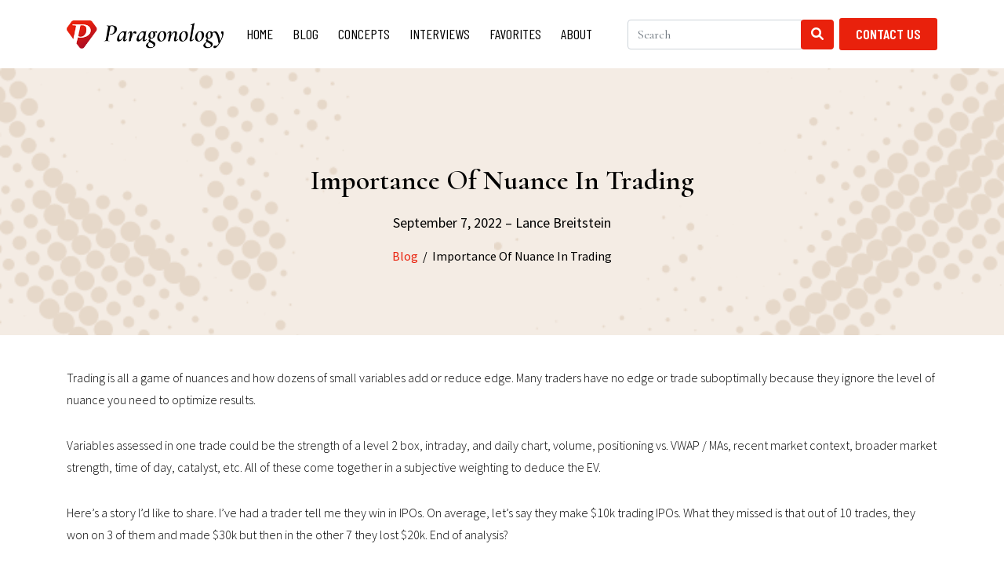

--- FILE ---
content_type: text/html; charset=UTF-8
request_url: https://paragonology.com/importance-of-nuance-in-trading/
body_size: 10365
content:
<!DOCTYPE html>
<html lang="en-US">
<head>
	<meta charset="utf-8">
	<meta http-equiv="X-UA-Compatible" content="IE=edge" />
	<meta name="viewport" content="width=device-width, initial-scale=1">
  	<link rel="shortcut icon" href="https://paragonology.com/wp-content/themes/paragonology/images/favicon.png" type="image/x-icon">
  	<link rel="icon" href="https://paragonology.com/wp-content/themes/paragonology/images/favicon.png" type="image/x-icon">
	<!--  Google Font CSS  -->
  <link rel="preconnect" href="https://fonts.googleapis.com">
  <link rel="preconnect" href="https://fonts.gstatic.com" crossorigin>
  <link href="https://fonts.googleapis.com/css2?family=Barlow+Condensed:wght@400;600&family=Cormorant:ital,wght@0,400;0,500;0,600;1,500&family=Source+Sans+Pro:wght@300;400&display=swap" rel="stylesheet">
	
  	<meta name='robots' content='index, follow, max-image-preview:large, max-snippet:-1, max-video-preview:-1' />

	<!-- This site is optimized with the Yoast SEO plugin v26.8 - https://yoast.com/product/yoast-seo-wordpress/ -->
	<title>Importance Of Nuance In Trading - Paragonology</title>
	<link rel="canonical" href="https://paragonology.com/importance-of-nuance-in-trading/" />
	<meta property="og:locale" content="en_US" />
	<meta property="og:type" content="article" />
	<meta property="og:title" content="Importance Of Nuance In Trading - Paragonology" />
	<meta property="og:description" content="Trading is all a game of nuances and how dozens of small variables add or reduce edge. Many traders have no edge or trade suboptimally because they ignore the level of nuance you need to optimize results. Variables assessed in one trade could be the strength of a level 2 box, intraday, and daily chart, [&hellip;]" />
	<meta property="og:url" content="https://paragonology.com/importance-of-nuance-in-trading/" />
	<meta property="og:site_name" content="Paragonology" />
	<meta property="article:published_time" content="2022-09-07T15:16:06+00:00" />
	<meta property="article:modified_time" content="2022-10-24T20:04:37+00:00" />
	<meta property="og:image" content="https://paragonology.com/wp-content/uploads/2022/09/pexels-tima-miroshnichenko-7567220-scaled.jpg" />
	<meta property="og:image:width" content="2560" />
	<meta property="og:image:height" content="1707" />
	<meta property="og:image:type" content="image/jpeg" />
	<meta name="author" content="Lance Breitstein" />
	<meta name="twitter:card" content="summary_large_image" />
	<meta name="twitter:label1" content="Written by" />
	<meta name="twitter:data1" content="Lance Breitstein" />
	<meta name="twitter:label2" content="Est. reading time" />
	<meta name="twitter:data2" content="2 minutes" />
	<script type="application/ld+json" class="yoast-schema-graph">{"@context":"https://schema.org","@graph":[{"@type":"Article","@id":"https://paragonology.com/importance-of-nuance-in-trading/#article","isPartOf":{"@id":"https://paragonology.com/importance-of-nuance-in-trading/"},"author":{"name":"Lance Breitstein","@id":"https://paragonology.com/#/schema/person/9374da9044ca8e006c4f7a754c1b1a90"},"headline":"Importance Of Nuance In Trading","datePublished":"2022-09-07T15:16:06+00:00","dateModified":"2022-10-24T20:04:37+00:00","mainEntityOfPage":{"@id":"https://paragonology.com/importance-of-nuance-in-trading/"},"wordCount":303,"commentCount":0,"image":{"@id":"https://paragonology.com/importance-of-nuance-in-trading/#primaryimage"},"thumbnailUrl":"https://paragonology.com/wp-content/uploads/2022/09/pexels-tima-miroshnichenko-7567220-scaled.jpg","keywords":["trading"],"articleSection":["Blog"],"inLanguage":"en-US","potentialAction":[{"@type":"CommentAction","name":"Comment","target":["https://paragonology.com/importance-of-nuance-in-trading/#respond"]}]},{"@type":"WebPage","@id":"https://paragonology.com/importance-of-nuance-in-trading/","url":"https://paragonology.com/importance-of-nuance-in-trading/","name":"Importance Of Nuance In Trading - Paragonology","isPartOf":{"@id":"https://paragonology.com/#website"},"primaryImageOfPage":{"@id":"https://paragonology.com/importance-of-nuance-in-trading/#primaryimage"},"image":{"@id":"https://paragonology.com/importance-of-nuance-in-trading/#primaryimage"},"thumbnailUrl":"https://paragonology.com/wp-content/uploads/2022/09/pexels-tima-miroshnichenko-7567220-scaled.jpg","datePublished":"2022-09-07T15:16:06+00:00","dateModified":"2022-10-24T20:04:37+00:00","author":{"@id":"https://paragonology.com/#/schema/person/9374da9044ca8e006c4f7a754c1b1a90"},"breadcrumb":{"@id":"https://paragonology.com/importance-of-nuance-in-trading/#breadcrumb"},"inLanguage":"en-US","potentialAction":[{"@type":"ReadAction","target":["https://paragonology.com/importance-of-nuance-in-trading/"]}]},{"@type":"ImageObject","inLanguage":"en-US","@id":"https://paragonology.com/importance-of-nuance-in-trading/#primaryimage","url":"https://paragonology.com/wp-content/uploads/2022/09/pexels-tima-miroshnichenko-7567220-scaled.jpg","contentUrl":"https://paragonology.com/wp-content/uploads/2022/09/pexels-tima-miroshnichenko-7567220-scaled.jpg","width":2560,"height":1707},{"@type":"BreadcrumbList","@id":"https://paragonology.com/importance-of-nuance-in-trading/#breadcrumb","itemListElement":[{"@type":"ListItem","position":1,"name":"Home","item":"https://paragonology.com/"},{"@type":"ListItem","position":2,"name":"Importance Of Nuance In Trading"}]},{"@type":"WebSite","@id":"https://paragonology.com/#website","url":"https://paragonology.com/","name":"Paragonology","description":"The Study of Elite Performance","potentialAction":[{"@type":"SearchAction","target":{"@type":"EntryPoint","urlTemplate":"https://paragonology.com/?s={search_term_string}"},"query-input":{"@type":"PropertyValueSpecification","valueRequired":true,"valueName":"search_term_string"}}],"inLanguage":"en-US"},{"@type":"Person","@id":"https://paragonology.com/#/schema/person/9374da9044ca8e006c4f7a754c1b1a90","name":"Lance Breitstein","image":{"@type":"ImageObject","inLanguage":"en-US","@id":"https://paragonology.com/#/schema/person/image/","url":"https://secure.gravatar.com/avatar/369c1784d8c2e9e9a3f605e05b922adcee08ad6e7bd4f224a1986220b1b7b0f3?s=96&d=mm&r=g","contentUrl":"https://secure.gravatar.com/avatar/369c1784d8c2e9e9a3f605e05b922adcee08ad6e7bd4f224a1986220b1b7b0f3?s=96&d=mm&r=g","caption":"Lance Breitstein"},"url":"https://paragonology.com/author/lance-breitstein/"}]}</script>
	<!-- / Yoast SEO plugin. -->


<link rel="alternate" type="application/rss+xml" title="Paragonology &raquo; Importance Of Nuance In Trading Comments Feed" href="https://paragonology.com/importance-of-nuance-in-trading/feed/" />
<link rel="alternate" title="oEmbed (JSON)" type="application/json+oembed" href="https://paragonology.com/wp-json/oembed/1.0/embed?url=https%3A%2F%2Fparagonology.com%2Fimportance-of-nuance-in-trading%2F" />
<link rel="alternate" title="oEmbed (XML)" type="text/xml+oembed" href="https://paragonology.com/wp-json/oembed/1.0/embed?url=https%3A%2F%2Fparagonology.com%2Fimportance-of-nuance-in-trading%2F&#038;format=xml" />
<style id='wp-img-auto-sizes-contain-inline-css' type='text/css'>
img:is([sizes=auto i],[sizes^="auto," i]){contain-intrinsic-size:3000px 1500px}
/*# sourceURL=wp-img-auto-sizes-contain-inline-css */
</style>
<style id='wp-emoji-styles-inline-css' type='text/css'>

	img.wp-smiley, img.emoji {
		display: inline !important;
		border: none !important;
		box-shadow: none !important;
		height: 1em !important;
		width: 1em !important;
		margin: 0 0.07em !important;
		vertical-align: -0.1em !important;
		background: none !important;
		padding: 0 !important;
	}
/*# sourceURL=wp-emoji-styles-inline-css */
</style>
<style id='wp-block-library-inline-css' type='text/css'>
:root{--wp-block-synced-color:#7a00df;--wp-block-synced-color--rgb:122,0,223;--wp-bound-block-color:var(--wp-block-synced-color);--wp-editor-canvas-background:#ddd;--wp-admin-theme-color:#007cba;--wp-admin-theme-color--rgb:0,124,186;--wp-admin-theme-color-darker-10:#006ba1;--wp-admin-theme-color-darker-10--rgb:0,107,160.5;--wp-admin-theme-color-darker-20:#005a87;--wp-admin-theme-color-darker-20--rgb:0,90,135;--wp-admin-border-width-focus:2px}@media (min-resolution:192dpi){:root{--wp-admin-border-width-focus:1.5px}}.wp-element-button{cursor:pointer}:root .has-very-light-gray-background-color{background-color:#eee}:root .has-very-dark-gray-background-color{background-color:#313131}:root .has-very-light-gray-color{color:#eee}:root .has-very-dark-gray-color{color:#313131}:root .has-vivid-green-cyan-to-vivid-cyan-blue-gradient-background{background:linear-gradient(135deg,#00d084,#0693e3)}:root .has-purple-crush-gradient-background{background:linear-gradient(135deg,#34e2e4,#4721fb 50%,#ab1dfe)}:root .has-hazy-dawn-gradient-background{background:linear-gradient(135deg,#faaca8,#dad0ec)}:root .has-subdued-olive-gradient-background{background:linear-gradient(135deg,#fafae1,#67a671)}:root .has-atomic-cream-gradient-background{background:linear-gradient(135deg,#fdd79a,#004a59)}:root .has-nightshade-gradient-background{background:linear-gradient(135deg,#330968,#31cdcf)}:root .has-midnight-gradient-background{background:linear-gradient(135deg,#020381,#2874fc)}:root{--wp--preset--font-size--normal:16px;--wp--preset--font-size--huge:42px}.has-regular-font-size{font-size:1em}.has-larger-font-size{font-size:2.625em}.has-normal-font-size{font-size:var(--wp--preset--font-size--normal)}.has-huge-font-size{font-size:var(--wp--preset--font-size--huge)}.has-text-align-center{text-align:center}.has-text-align-left{text-align:left}.has-text-align-right{text-align:right}.has-fit-text{white-space:nowrap!important}#end-resizable-editor-section{display:none}.aligncenter{clear:both}.items-justified-left{justify-content:flex-start}.items-justified-center{justify-content:center}.items-justified-right{justify-content:flex-end}.items-justified-space-between{justify-content:space-between}.screen-reader-text{border:0;clip-path:inset(50%);height:1px;margin:-1px;overflow:hidden;padding:0;position:absolute;width:1px;word-wrap:normal!important}.screen-reader-text:focus{background-color:#ddd;clip-path:none;color:#444;display:block;font-size:1em;height:auto;left:5px;line-height:normal;padding:15px 23px 14px;text-decoration:none;top:5px;width:auto;z-index:100000}html :where(.has-border-color){border-style:solid}html :where([style*=border-top-color]){border-top-style:solid}html :where([style*=border-right-color]){border-right-style:solid}html :where([style*=border-bottom-color]){border-bottom-style:solid}html :where([style*=border-left-color]){border-left-style:solid}html :where([style*=border-width]){border-style:solid}html :where([style*=border-top-width]){border-top-style:solid}html :where([style*=border-right-width]){border-right-style:solid}html :where([style*=border-bottom-width]){border-bottom-style:solid}html :where([style*=border-left-width]){border-left-style:solid}html :where(img[class*=wp-image-]){height:auto;max-width:100%}:where(figure){margin:0 0 1em}html :where(.is-position-sticky){--wp-admin--admin-bar--position-offset:var(--wp-admin--admin-bar--height,0px)}@media screen and (max-width:600px){html :where(.is-position-sticky){--wp-admin--admin-bar--position-offset:0px}}

/*# sourceURL=wp-block-library-inline-css */
</style><style id='global-styles-inline-css' type='text/css'>
:root{--wp--preset--aspect-ratio--square: 1;--wp--preset--aspect-ratio--4-3: 4/3;--wp--preset--aspect-ratio--3-4: 3/4;--wp--preset--aspect-ratio--3-2: 3/2;--wp--preset--aspect-ratio--2-3: 2/3;--wp--preset--aspect-ratio--16-9: 16/9;--wp--preset--aspect-ratio--9-16: 9/16;--wp--preset--color--black: #000000;--wp--preset--color--cyan-bluish-gray: #abb8c3;--wp--preset--color--white: #ffffff;--wp--preset--color--pale-pink: #f78da7;--wp--preset--color--vivid-red: #cf2e2e;--wp--preset--color--luminous-vivid-orange: #ff6900;--wp--preset--color--luminous-vivid-amber: #fcb900;--wp--preset--color--light-green-cyan: #7bdcb5;--wp--preset--color--vivid-green-cyan: #00d084;--wp--preset--color--pale-cyan-blue: #8ed1fc;--wp--preset--color--vivid-cyan-blue: #0693e3;--wp--preset--color--vivid-purple: #9b51e0;--wp--preset--gradient--vivid-cyan-blue-to-vivid-purple: linear-gradient(135deg,rgb(6,147,227) 0%,rgb(155,81,224) 100%);--wp--preset--gradient--light-green-cyan-to-vivid-green-cyan: linear-gradient(135deg,rgb(122,220,180) 0%,rgb(0,208,130) 100%);--wp--preset--gradient--luminous-vivid-amber-to-luminous-vivid-orange: linear-gradient(135deg,rgb(252,185,0) 0%,rgb(255,105,0) 100%);--wp--preset--gradient--luminous-vivid-orange-to-vivid-red: linear-gradient(135deg,rgb(255,105,0) 0%,rgb(207,46,46) 100%);--wp--preset--gradient--very-light-gray-to-cyan-bluish-gray: linear-gradient(135deg,rgb(238,238,238) 0%,rgb(169,184,195) 100%);--wp--preset--gradient--cool-to-warm-spectrum: linear-gradient(135deg,rgb(74,234,220) 0%,rgb(151,120,209) 20%,rgb(207,42,186) 40%,rgb(238,44,130) 60%,rgb(251,105,98) 80%,rgb(254,248,76) 100%);--wp--preset--gradient--blush-light-purple: linear-gradient(135deg,rgb(255,206,236) 0%,rgb(152,150,240) 100%);--wp--preset--gradient--blush-bordeaux: linear-gradient(135deg,rgb(254,205,165) 0%,rgb(254,45,45) 50%,rgb(107,0,62) 100%);--wp--preset--gradient--luminous-dusk: linear-gradient(135deg,rgb(255,203,112) 0%,rgb(199,81,192) 50%,rgb(65,88,208) 100%);--wp--preset--gradient--pale-ocean: linear-gradient(135deg,rgb(255,245,203) 0%,rgb(182,227,212) 50%,rgb(51,167,181) 100%);--wp--preset--gradient--electric-grass: linear-gradient(135deg,rgb(202,248,128) 0%,rgb(113,206,126) 100%);--wp--preset--gradient--midnight: linear-gradient(135deg,rgb(2,3,129) 0%,rgb(40,116,252) 100%);--wp--preset--font-size--small: 13px;--wp--preset--font-size--medium: 20px;--wp--preset--font-size--large: 36px;--wp--preset--font-size--x-large: 42px;--wp--preset--spacing--20: 0.44rem;--wp--preset--spacing--30: 0.67rem;--wp--preset--spacing--40: 1rem;--wp--preset--spacing--50: 1.5rem;--wp--preset--spacing--60: 2.25rem;--wp--preset--spacing--70: 3.38rem;--wp--preset--spacing--80: 5.06rem;--wp--preset--shadow--natural: 6px 6px 9px rgba(0, 0, 0, 0.2);--wp--preset--shadow--deep: 12px 12px 50px rgba(0, 0, 0, 0.4);--wp--preset--shadow--sharp: 6px 6px 0px rgba(0, 0, 0, 0.2);--wp--preset--shadow--outlined: 6px 6px 0px -3px rgb(255, 255, 255), 6px 6px rgb(0, 0, 0);--wp--preset--shadow--crisp: 6px 6px 0px rgb(0, 0, 0);}:where(.is-layout-flex){gap: 0.5em;}:where(.is-layout-grid){gap: 0.5em;}body .is-layout-flex{display: flex;}.is-layout-flex{flex-wrap: wrap;align-items: center;}.is-layout-flex > :is(*, div){margin: 0;}body .is-layout-grid{display: grid;}.is-layout-grid > :is(*, div){margin: 0;}:where(.wp-block-columns.is-layout-flex){gap: 2em;}:where(.wp-block-columns.is-layout-grid){gap: 2em;}:where(.wp-block-post-template.is-layout-flex){gap: 1.25em;}:where(.wp-block-post-template.is-layout-grid){gap: 1.25em;}.has-black-color{color: var(--wp--preset--color--black) !important;}.has-cyan-bluish-gray-color{color: var(--wp--preset--color--cyan-bluish-gray) !important;}.has-white-color{color: var(--wp--preset--color--white) !important;}.has-pale-pink-color{color: var(--wp--preset--color--pale-pink) !important;}.has-vivid-red-color{color: var(--wp--preset--color--vivid-red) !important;}.has-luminous-vivid-orange-color{color: var(--wp--preset--color--luminous-vivid-orange) !important;}.has-luminous-vivid-amber-color{color: var(--wp--preset--color--luminous-vivid-amber) !important;}.has-light-green-cyan-color{color: var(--wp--preset--color--light-green-cyan) !important;}.has-vivid-green-cyan-color{color: var(--wp--preset--color--vivid-green-cyan) !important;}.has-pale-cyan-blue-color{color: var(--wp--preset--color--pale-cyan-blue) !important;}.has-vivid-cyan-blue-color{color: var(--wp--preset--color--vivid-cyan-blue) !important;}.has-vivid-purple-color{color: var(--wp--preset--color--vivid-purple) !important;}.has-black-background-color{background-color: var(--wp--preset--color--black) !important;}.has-cyan-bluish-gray-background-color{background-color: var(--wp--preset--color--cyan-bluish-gray) !important;}.has-white-background-color{background-color: var(--wp--preset--color--white) !important;}.has-pale-pink-background-color{background-color: var(--wp--preset--color--pale-pink) !important;}.has-vivid-red-background-color{background-color: var(--wp--preset--color--vivid-red) !important;}.has-luminous-vivid-orange-background-color{background-color: var(--wp--preset--color--luminous-vivid-orange) !important;}.has-luminous-vivid-amber-background-color{background-color: var(--wp--preset--color--luminous-vivid-amber) !important;}.has-light-green-cyan-background-color{background-color: var(--wp--preset--color--light-green-cyan) !important;}.has-vivid-green-cyan-background-color{background-color: var(--wp--preset--color--vivid-green-cyan) !important;}.has-pale-cyan-blue-background-color{background-color: var(--wp--preset--color--pale-cyan-blue) !important;}.has-vivid-cyan-blue-background-color{background-color: var(--wp--preset--color--vivid-cyan-blue) !important;}.has-vivid-purple-background-color{background-color: var(--wp--preset--color--vivid-purple) !important;}.has-black-border-color{border-color: var(--wp--preset--color--black) !important;}.has-cyan-bluish-gray-border-color{border-color: var(--wp--preset--color--cyan-bluish-gray) !important;}.has-white-border-color{border-color: var(--wp--preset--color--white) !important;}.has-pale-pink-border-color{border-color: var(--wp--preset--color--pale-pink) !important;}.has-vivid-red-border-color{border-color: var(--wp--preset--color--vivid-red) !important;}.has-luminous-vivid-orange-border-color{border-color: var(--wp--preset--color--luminous-vivid-orange) !important;}.has-luminous-vivid-amber-border-color{border-color: var(--wp--preset--color--luminous-vivid-amber) !important;}.has-light-green-cyan-border-color{border-color: var(--wp--preset--color--light-green-cyan) !important;}.has-vivid-green-cyan-border-color{border-color: var(--wp--preset--color--vivid-green-cyan) !important;}.has-pale-cyan-blue-border-color{border-color: var(--wp--preset--color--pale-cyan-blue) !important;}.has-vivid-cyan-blue-border-color{border-color: var(--wp--preset--color--vivid-cyan-blue) !important;}.has-vivid-purple-border-color{border-color: var(--wp--preset--color--vivid-purple) !important;}.has-vivid-cyan-blue-to-vivid-purple-gradient-background{background: var(--wp--preset--gradient--vivid-cyan-blue-to-vivid-purple) !important;}.has-light-green-cyan-to-vivid-green-cyan-gradient-background{background: var(--wp--preset--gradient--light-green-cyan-to-vivid-green-cyan) !important;}.has-luminous-vivid-amber-to-luminous-vivid-orange-gradient-background{background: var(--wp--preset--gradient--luminous-vivid-amber-to-luminous-vivid-orange) !important;}.has-luminous-vivid-orange-to-vivid-red-gradient-background{background: var(--wp--preset--gradient--luminous-vivid-orange-to-vivid-red) !important;}.has-very-light-gray-to-cyan-bluish-gray-gradient-background{background: var(--wp--preset--gradient--very-light-gray-to-cyan-bluish-gray) !important;}.has-cool-to-warm-spectrum-gradient-background{background: var(--wp--preset--gradient--cool-to-warm-spectrum) !important;}.has-blush-light-purple-gradient-background{background: var(--wp--preset--gradient--blush-light-purple) !important;}.has-blush-bordeaux-gradient-background{background: var(--wp--preset--gradient--blush-bordeaux) !important;}.has-luminous-dusk-gradient-background{background: var(--wp--preset--gradient--luminous-dusk) !important;}.has-pale-ocean-gradient-background{background: var(--wp--preset--gradient--pale-ocean) !important;}.has-electric-grass-gradient-background{background: var(--wp--preset--gradient--electric-grass) !important;}.has-midnight-gradient-background{background: var(--wp--preset--gradient--midnight) !important;}.has-small-font-size{font-size: var(--wp--preset--font-size--small) !important;}.has-medium-font-size{font-size: var(--wp--preset--font-size--medium) !important;}.has-large-font-size{font-size: var(--wp--preset--font-size--large) !important;}.has-x-large-font-size{font-size: var(--wp--preset--font-size--x-large) !important;}
/*# sourceURL=global-styles-inline-css */
</style>

<style id='classic-theme-styles-inline-css' type='text/css'>
/*! This file is auto-generated */
.wp-block-button__link{color:#fff;background-color:#32373c;border-radius:9999px;box-shadow:none;text-decoration:none;padding:calc(.667em + 2px) calc(1.333em + 2px);font-size:1.125em}.wp-block-file__button{background:#32373c;color:#fff;text-decoration:none}
/*# sourceURL=/wp-includes/css/classic-themes.min.css */
</style>
<link rel='stylesheet' id='contact-form-7-css' href='https://paragonology.com/wp-content/plugins/contact-form-7/includes/css/styles.css?ver=6.1.4' type='text/css' media='all' />
<link rel='stylesheet' id='paragonology-bootstrap-css' href='https://paragonology.com/wp-content/themes/paragonology/css/bootstrap.min.css?ver=6.9' type='text/css' media='all' />
<link rel='stylesheet' id='paragonology-fontawesome-css' href='https://paragonology.com/wp-content/themes/paragonology/css/all.css?ver=6.9' type='text/css' media='all' />
<link rel='stylesheet' id='paragonology-styles-css' href='https://paragonology.com/wp-content/themes/paragonology/css/styles.css?ver=6.9' type='text/css' media='all' />
<link rel="https://api.w.org/" href="https://paragonology.com/wp-json/" /><link rel="alternate" title="JSON" type="application/json" href="https://paragonology.com/wp-json/wp/v2/posts/381" /><link rel="EditURI" type="application/rsd+xml" title="RSD" href="https://paragonology.com/xmlrpc.php?rsd" />
<meta name="generator" content="WordPress 6.9" />
<link rel='shortlink' href='https://paragonology.com/?p=381' />
<meta name="cdp-version" content="1.5.0" /></head>

<body class="wp-singular post-template-default single single-post postid-381 single-format-standard wp-theme-paragonology">

	<!--  Header Start Here  -->
	<header>
	    <div class="container">
	      <nav class="navbar navbar-expand-lg">
	        <a class="navbar-brand" href="https://paragonology.com"><img src="https://paragonology.com/wp-content/uploads/2022/04/logo.png" alt=""></a>
	        <!-- <button class="navbar-toggler" type="button" data-bs-toggle="collapse" data-bs-target="#navbarSupportedContent" aria-controls="navbarSupportedContent" aria-expanded="false" aria-label="Toggle navigation">
	          <span class="navbar-toggler-icon"></span>
	          <span class="navbar-toggler-icon"></span>
	          <span class="navbar-toggler-icon"></span>
	        </button> -->
			 
			  
			  
	        <div class="collapse navbar-collapse" id="navbarSupportedContent">
	        	<ul class="navbar-nav mb-2 mb-lg-0"><li id="menu-item-68" class="menu-item menu-item-type-post_type menu-item-object-page menu-item-home menu-item-68"><a href="https://paragonology.com/">Home</a></li>
<li id="menu-item-71" class="menu-item menu-item-type-post_type menu-item-object-page menu-item-71"><a href="https://paragonology.com/blog/">Blog</a></li>
<li id="menu-item-123" class="menu-item menu-item-type-post_type menu-item-object-page menu-item-123"><a href="https://paragonology.com/concepts-2/">Concepts</a></li>
<li id="menu-item-532" class="menu-item menu-item-type-post_type menu-item-object-page menu-item-532"><a href="https://paragonology.com/interviews/">Interviews</a></li>
<li id="menu-item-122" class="menu-item menu-item-type-post_type menu-item-object-page menu-item-122"><a href="https://paragonology.com/favorites/">Favorites</a></li>
<li id="menu-item-192" class="menu-item menu-item-type-post_type menu-item-object-page menu-item-192"><a href="https://paragonology.com/about-me/">About</a></li>
</ul>                <div class="close_icon"><img src="https://paragonology.com/wp-content/themes/paragonology/images/close-icon-white.png" alt=""></div>
				
				 <div class="header-search">
								  <form method="get" class="search-form" action="https://paragonology.com">

					  <div class="input-group">
						  <input type="search" name="s" class="form-control" placeholder="Search" value="">
						  <span class="input-group-btn">
							  <button class="btn" type="submit"><i class="fa fa-search" aria-hidden="true"></i></button>
						  </span>
					  </div>	
				  </form>
			  </div>
			  
	        </div>
			  
			   
			   
			  
			 
			   
			  
			  
	        <div class="nav_right">
	          <a href="https://paragonology.com/contact-us/" class="button primary_button">Contact Us</a>
				
	        </div>
	      </nav>
	      <div class="hamburg_icon">
            <button type="button"><i class="fa-solid fa-bars"></i></button>
        </div>
	    </div>
	</header>
	<!--  Header Ends Here  -->
    


  	<!-- Banner Starts Here -->
	<section class="inner_banner single_banner">
	    <div class="container">
	    	      <div class="banner_content">
	        <h1>Importance Of Nuance In Trading</h1>
	        <h4>September 7, 2022 – <span>Lance Breitstein</span></h4>
	        <div class="breadcrumb"><a href="https://paragonology.com/category/blog/" rel="category tag">Blog</a>&nbsp; / &nbsp;Importance Of Nuance In Trading</div>
	      </div>
	    	    </div>
	</section>
	<!-- Banner Ends Here -->

	<!--  Main Content Start Here  -->
	<main>
	    <section class="default_wrapper single_wrapper">
	      <div class="container">
	      		        	<p>Trading is all a game of nuances and how dozens of small variables add or reduce edge. Many traders have no edge or trade suboptimally because they ignore the level of nuance you need to optimize results.</p>
<p>Variables assessed in one trade could be the strength of a level 2 box, intraday, and daily chart, volume, positioning vs. VWAP / MAs, recent market context, broader market strength, time of day, catalyst, etc. All of these come together in a subjective weighting to deduce the EV.</p>
<p>Here’s a story I’d like to share. I’ve had a trader tell me they win in IPOs. On average, let’s say they make $10k trading IPOs. What they missed is that out of 10 trades, they won on 3 of them and made $30k but then in the other 7 they lost $20k. End of analysis?</p>
<p>What they missed is….</p>
<p>The 3 IPOs they make money in are the hot super in-play ones while losing in the 7 bs ones.</p>
<p>That is a huge opportunity from one simple change: only trade the hot ones!!</p>
<p>Now the trader is 3/3 with $30k PNL! It seems like an obvious example, but it’s such a common mistake I see that many people make.</p>
<p>Small nuances can lead to huge changes in PNL once identified. The difference of only playing if stock In-play or a certain amount of RVOL or only most extreme patterns or only if news catalyst.</p>
<p>Tiny changes can have outsized effects on PNL (IPO example).</p>
<p>My biggest realization? The frontside fighting trend was 90% of my headache, 90% of my large losses, and only 10% of my PNL. The nuance led me to wait for the “Right Side of the V.”</p>
<p>What are some nuances you’ve caught? What are some areas of your trading you might be overlooking?</p>
	        			  
			  
			  <hr><strong>Post Tags: </strong>          <a class="button secondary_button btn_small" href="https://paragonology.com/tag/trading-tips/" title="trading">trading</a>  
            			  
			  <hr>
	        <div class="releated_posts">
            <h2 class="my-5">Related Posts</h2>
            <div class="row">
                                <div class="col-md-4">
                    <div class="blog_col">
                      <div class="blog_col_img"><a href="https://paragonology.com/the-bobblehead-concept/"><img width="2560" height="1707" src="https://paragonology.com/wp-content/uploads/2022/09/pexels-tima-miroshnichenko-6694931-scaled.jpg" class="attachment-post-thumbnail size-post-thumbnail wp-post-image" alt="" decoding="async" loading="lazy" srcset="https://paragonology.com/wp-content/uploads/2022/09/pexels-tima-miroshnichenko-6694931-scaled.jpg 2560w, https://paragonology.com/wp-content/uploads/2022/09/pexels-tima-miroshnichenko-6694931-300x200.jpg 300w, https://paragonology.com/wp-content/uploads/2022/09/pexels-tima-miroshnichenko-6694931-1024x683.jpg 1024w, https://paragonology.com/wp-content/uploads/2022/09/pexels-tima-miroshnichenko-6694931-768x512.jpg 768w, https://paragonology.com/wp-content/uploads/2022/09/pexels-tima-miroshnichenko-6694931-1536x1024.jpg 1536w, https://paragonology.com/wp-content/uploads/2022/09/pexels-tima-miroshnichenko-6694931-2048x1365.jpg 2048w" sizes="auto, (max-width: 2560px) 100vw, 2560px" /></a></div>
                      <div class="blog_content">
                        <h5>May 25, 2022 – <span>Lance Breitstein</span></h5>
                        <h3><a href="https://paragonology.com/the-bobblehead-concept/">The Bobblehead Concept</a></h3>
                        <div class="readmore"><a href="https://paragonology.com/the-bobblehead-concept/" class="button secondary_button">Read More <i class="fa-solid fa-arrow-right"></i></a></div>
                      </div>
                    </div>
                  </div>
                                <div class="col-md-4">
                    <div class="blog_col">
                      <div class="blog_col_img"><a href="https://paragonology.com/tracking-annual-highlights/"><img width="2560" height="1707" src="https://paragonology.com/wp-content/uploads/2022/01/pexels-malte-luk-1234390-scaled.jpg" class="attachment-post-thumbnail size-post-thumbnail wp-post-image" alt="" decoding="async" loading="lazy" srcset="https://paragonology.com/wp-content/uploads/2022/01/pexels-malte-luk-1234390-scaled.jpg 2560w, https://paragonology.com/wp-content/uploads/2022/01/pexels-malte-luk-1234390-300x200.jpg 300w, https://paragonology.com/wp-content/uploads/2022/01/pexels-malte-luk-1234390-1024x683.jpg 1024w, https://paragonology.com/wp-content/uploads/2022/01/pexels-malte-luk-1234390-768x512.jpg 768w, https://paragonology.com/wp-content/uploads/2022/01/pexels-malte-luk-1234390-1536x1024.jpg 1536w, https://paragonology.com/wp-content/uploads/2022/01/pexels-malte-luk-1234390-2048x1365.jpg 2048w" sizes="auto, (max-width: 2560px) 100vw, 2560px" /></a></div>
                      <div class="blog_content">
                        <h5>January 21, 2022 – <span>Lance Breitstein</span></h5>
                        <h3><a href="https://paragonology.com/tracking-annual-highlights/">Tracking Annual Highlights</a></h3>
                        <div class="readmore"><a href="https://paragonology.com/tracking-annual-highlights/" class="button secondary_button">Read More <i class="fa-solid fa-arrow-right"></i></a></div>
                      </div>
                    </div>
                  </div>
                                <div class="col-md-4">
                    <div class="blog_col">
                      <div class="blog_col_img"><a href="https://paragonology.com/yen-detailed-trade-writeup/"><img width="2560" height="1707" src="https://paragonology.com/wp-content/uploads/2022/09/pexels-yan-krukov-7794041-scaled.jpg" class="attachment-post-thumbnail size-post-thumbnail wp-post-image" alt="" decoding="async" loading="lazy" srcset="https://paragonology.com/wp-content/uploads/2022/09/pexels-yan-krukov-7794041-scaled.jpg 2560w, https://paragonology.com/wp-content/uploads/2022/09/pexels-yan-krukov-7794041-300x200.jpg 300w, https://paragonology.com/wp-content/uploads/2022/09/pexels-yan-krukov-7794041-1024x683.jpg 1024w, https://paragonology.com/wp-content/uploads/2022/09/pexels-yan-krukov-7794041-768x512.jpg 768w, https://paragonology.com/wp-content/uploads/2022/09/pexels-yan-krukov-7794041-1536x1024.jpg 1536w, https://paragonology.com/wp-content/uploads/2022/09/pexels-yan-krukov-7794041-2048x1365.jpg 2048w" sizes="auto, (max-width: 2560px) 100vw, 2560px" /></a></div>
                      <div class="blog_content">
                        <h5>June 8, 2022 – <span>Lance Breitstein</span></h5>
                        <h3><a href="https://paragonology.com/yen-detailed-trade-writeup/">Yen Detailed Trade Writeup</a></h3>
                        <div class="readmore"><a href="https://paragonology.com/yen-detailed-trade-writeup/" class="button secondary_button">Read More <i class="fa-solid fa-arrow-right"></i></a></div>
                      </div>
                    </div>
                  </div>
                          </div>
          </div>
	      </div>
	    </section>
	</main>
	<!--  Main Content Ends Here  -->

	<!--   Footer Start Here  -->
	 <section class="newsletter_wrapper">
	    <div class="container">
	      <h2>Newsletter Sign-up</h2>
	      <p>Sign up with your email address to receive news and updates</p>
	        <div class="newsletter_form">
	          
<div class="wpcf7 no-js" id="wpcf7-f135-o1" lang="en-US" dir="ltr" data-wpcf7-id="135">
<div class="screen-reader-response"><p role="status" aria-live="polite" aria-atomic="true"></p> <ul></ul></div>
<form action="/importance-of-nuance-in-trading/#wpcf7-f135-o1" method="post" class="wpcf7-form init" aria-label="Contact form" novalidate="novalidate" data-status="init">
<fieldset class="hidden-fields-container"><input type="hidden" name="_wpcf7" value="135" /><input type="hidden" name="_wpcf7_version" value="6.1.4" /><input type="hidden" name="_wpcf7_locale" value="en_US" /><input type="hidden" name="_wpcf7_unit_tag" value="wpcf7-f135-o1" /><input type="hidden" name="_wpcf7_container_post" value="0" /><input type="hidden" name="_wpcf7_posted_data_hash" value="" />
</fieldset>
<div class="newsletter_row">
	<div class="newsletter_column">
		<p><span class="wpcf7-form-control-wrap" data-name="first-name"><input size="40" maxlength="400" class="wpcf7-form-control wpcf7-text wpcf7-validates-as-required news_input" aria-required="true" aria-invalid="false" placeholder="First Name" value="" type="text" name="first-name" /></span>
		</p>
	</div>
	<div class="newsletter_column">
		<p><span class="wpcf7-form-control-wrap" data-name="last-name"><input size="40" maxlength="400" class="wpcf7-form-control wpcf7-text wpcf7-validates-as-required news_input" aria-required="true" aria-invalid="false" placeholder="Last Name" value="" type="text" name="last-name" /></span>
		</p>
	</div>
	<div class="newsletter_column">
		<p><span class="wpcf7-form-control-wrap" data-name="your-email"><input size="40" maxlength="400" class="wpcf7-form-control wpcf7-email wpcf7-validates-as-required wpcf7-text wpcf7-validates-as-email news_input" aria-required="true" aria-invalid="false" placeholder="Email Address" value="" type="email" name="your-email" /></span>
		</p>
	</div>
	<div class="newsletter_btn_column">
		<p><input class="wpcf7-form-control wpcf7-submit has-spinner button" type="submit" value="Sign Up" />
		</p>
	</div>
</div><p style="display: none !important;" class="akismet-fields-container" data-prefix="_wpcf7_ak_"><label>&#916;<textarea name="_wpcf7_ak_hp_textarea" cols="45" rows="8" maxlength="100"></textarea></label><input type="hidden" id="ak_js_1" name="_wpcf7_ak_js" value="39"/><script>document.getElementById( "ak_js_1" ).setAttribute( "value", ( new Date() ).getTime() );</script></p><div class="wpcf7-response-output" aria-hidden="true"></div>
</form>
</div>
	        </div>
	      <p>Finding value in this content? Return the favor and help support my philanthropic work! <span><a href="https://impactcompetition.org/" target="_blank" aria-label="Read more about Impactcompetition">www.impactcompetition.org</a></span></p>
	      <div class="impact_logo"><a href="https://impactcompetition.org/" target="_blank"><img src="https://paragonology.com/wp-content/themes/paragonology/images/impact-logo.png" alt="Impact"></a></div>
	    </div>
	</section>
	<footer>
	    <div class="container">
	      <div class="row align-items-center">
	        <div class="col-md-6">
	          <div class="footer_logo">
	            <a href="https://paragonology.com"><img src="https://paragonology.com/wp-content/uploads/2022/04/logo.png" alt=""></a>
	          </div>
	        </div>
	        <!-- <div class="col-md-4">
	          <h3 class="footer_text">The Study of Elite Performance</h3>
	        </div> -->
	        <div class="col-md-6">
	          <div class="social_links">
	            <ul>
	              <li><a href="https://twitter.com/paragonology" target="_blank"><i class="fa-brands fa-twitter"></i></a></li>
	              <li><a href="https://www.instagram.com/paragonology/" target="_blank"><i class="fa-brands fa-instagram"></i></a></li>
	            </ul>
	          </div>
	        </div>
	      </div>
	      <hr>
	      <div class="footer_bottom">
	        <div class="row align-items-center">
	          <div class="col-md-6">
	            <div class="copyright">© 2023 Paragonology. Website by <a href="https://exdimension.com/" target="_blank">Ex-Dimension</a></div>
	          </div>
	          <div class="col-md-6">
	            <div class="powered_by"><a href="https://paragonology.com/privacy-policy/">Privacy Policy</a> <span>|</span> <a href="https://paragonology.com/terms-of-use/">Terms Of Use</a></div>
	          </div>
	        </div>
	      </div>
	    </div>
	</footer>
	<!--   Footer Ends Here  -->
      
  <script type="speculationrules">
{"prefetch":[{"source":"document","where":{"and":[{"href_matches":"/*"},{"not":{"href_matches":["/wp-*.php","/wp-admin/*","/wp-content/uploads/*","/wp-content/*","/wp-content/plugins/*","/wp-content/themes/paragonology/*","/*\\?(.+)"]}},{"not":{"selector_matches":"a[rel~=\"nofollow\"]"}},{"not":{"selector_matches":".no-prefetch, .no-prefetch a"}}]},"eagerness":"conservative"}]}
</script>
<script type="text/javascript" src="https://paragonology.com/wp-includes/js/dist/hooks.min.js?ver=dd5603f07f9220ed27f1" id="wp-hooks-js"></script>
<script type="text/javascript" src="https://paragonology.com/wp-includes/js/dist/i18n.min.js?ver=c26c3dc7bed366793375" id="wp-i18n-js"></script>
<script type="text/javascript" id="wp-i18n-js-after">
/* <![CDATA[ */
wp.i18n.setLocaleData( { 'text direction\u0004ltr': [ 'ltr' ] } );
//# sourceURL=wp-i18n-js-after
/* ]]> */
</script>
<script type="text/javascript" src="https://paragonology.com/wp-content/plugins/contact-form-7/includes/swv/js/index.js?ver=6.1.4" id="swv-js"></script>
<script type="text/javascript" id="contact-form-7-js-before">
/* <![CDATA[ */
var wpcf7 = {
    "api": {
        "root": "https:\/\/paragonology.com\/wp-json\/",
        "namespace": "contact-form-7\/v1"
    },
    "cached": 1
};
//# sourceURL=contact-form-7-js-before
/* ]]> */
</script>
<script type="text/javascript" src="https://paragonology.com/wp-content/plugins/contact-form-7/includes/js/index.js?ver=6.1.4" id="contact-form-7-js"></script>
<script type="text/javascript" src="https://paragonology.com/wp-content/themes/paragonology/js/jquery-3.6.0.min.js?ver=1.1" id="paragonology-jquery-js"></script>
<script type="text/javascript" src="https://paragonology.com/wp-content/themes/paragonology/js/bootstrap.bundle.min.js?ver=1.1" id="paragonology-bootstrap-js"></script>
<script type="text/javascript" src="https://paragonology.com/wp-content/themes/paragonology/js/theme-scripts.js?ver=1.1" id="paragonology-scripts-js"></script>
<script defer type="text/javascript" src="https://paragonology.com/wp-content/plugins/akismet/_inc/akismet-frontend.js?ver=1762994024" id="akismet-frontend-js"></script>
<script id="wp-emoji-settings" type="application/json">
{"baseUrl":"https://s.w.org/images/core/emoji/17.0.2/72x72/","ext":".png","svgUrl":"https://s.w.org/images/core/emoji/17.0.2/svg/","svgExt":".svg","source":{"concatemoji":"https://paragonology.com/wp-includes/js/wp-emoji-release.min.js?ver=6.9"}}
</script>
<script type="module">
/* <![CDATA[ */
/*! This file is auto-generated */
const a=JSON.parse(document.getElementById("wp-emoji-settings").textContent),o=(window._wpemojiSettings=a,"wpEmojiSettingsSupports"),s=["flag","emoji"];function i(e){try{var t={supportTests:e,timestamp:(new Date).valueOf()};sessionStorage.setItem(o,JSON.stringify(t))}catch(e){}}function c(e,t,n){e.clearRect(0,0,e.canvas.width,e.canvas.height),e.fillText(t,0,0);t=new Uint32Array(e.getImageData(0,0,e.canvas.width,e.canvas.height).data);e.clearRect(0,0,e.canvas.width,e.canvas.height),e.fillText(n,0,0);const a=new Uint32Array(e.getImageData(0,0,e.canvas.width,e.canvas.height).data);return t.every((e,t)=>e===a[t])}function p(e,t){e.clearRect(0,0,e.canvas.width,e.canvas.height),e.fillText(t,0,0);var n=e.getImageData(16,16,1,1);for(let e=0;e<n.data.length;e++)if(0!==n.data[e])return!1;return!0}function u(e,t,n,a){switch(t){case"flag":return n(e,"\ud83c\udff3\ufe0f\u200d\u26a7\ufe0f","\ud83c\udff3\ufe0f\u200b\u26a7\ufe0f")?!1:!n(e,"\ud83c\udde8\ud83c\uddf6","\ud83c\udde8\u200b\ud83c\uddf6")&&!n(e,"\ud83c\udff4\udb40\udc67\udb40\udc62\udb40\udc65\udb40\udc6e\udb40\udc67\udb40\udc7f","\ud83c\udff4\u200b\udb40\udc67\u200b\udb40\udc62\u200b\udb40\udc65\u200b\udb40\udc6e\u200b\udb40\udc67\u200b\udb40\udc7f");case"emoji":return!a(e,"\ud83e\u1fac8")}return!1}function f(e,t,n,a){let r;const o=(r="undefined"!=typeof WorkerGlobalScope&&self instanceof WorkerGlobalScope?new OffscreenCanvas(300,150):document.createElement("canvas")).getContext("2d",{willReadFrequently:!0}),s=(o.textBaseline="top",o.font="600 32px Arial",{});return e.forEach(e=>{s[e]=t(o,e,n,a)}),s}function r(e){var t=document.createElement("script");t.src=e,t.defer=!0,document.head.appendChild(t)}a.supports={everything:!0,everythingExceptFlag:!0},new Promise(t=>{let n=function(){try{var e=JSON.parse(sessionStorage.getItem(o));if("object"==typeof e&&"number"==typeof e.timestamp&&(new Date).valueOf()<e.timestamp+604800&&"object"==typeof e.supportTests)return e.supportTests}catch(e){}return null}();if(!n){if("undefined"!=typeof Worker&&"undefined"!=typeof OffscreenCanvas&&"undefined"!=typeof URL&&URL.createObjectURL&&"undefined"!=typeof Blob)try{var e="postMessage("+f.toString()+"("+[JSON.stringify(s),u.toString(),c.toString(),p.toString()].join(",")+"));",a=new Blob([e],{type:"text/javascript"});const r=new Worker(URL.createObjectURL(a),{name:"wpTestEmojiSupports"});return void(r.onmessage=e=>{i(n=e.data),r.terminate(),t(n)})}catch(e){}i(n=f(s,u,c,p))}t(n)}).then(e=>{for(const n in e)a.supports[n]=e[n],a.supports.everything=a.supports.everything&&a.supports[n],"flag"!==n&&(a.supports.everythingExceptFlag=a.supports.everythingExceptFlag&&a.supports[n]);var t;a.supports.everythingExceptFlag=a.supports.everythingExceptFlag&&!a.supports.flag,a.supports.everything||((t=a.source||{}).concatemoji?r(t.concatemoji):t.wpemoji&&t.twemoji&&(r(t.twemoji),r(t.wpemoji)))});
//# sourceURL=https://paragonology.com/wp-includes/js/wp-emoji-loader.min.js
/* ]]> */
</script>

</body>
</html>
<!-- Cached by WP-Optimize (gzip) - https://teamupdraft.com/wp-optimize/ - Last modified: January 31, 2026 3:09 pm (UTC:0) -->


--- FILE ---
content_type: text/css; charset=UTF-8
request_url: https://paragonology.com/wp-content/themes/paragonology/css/styles.css?ver=6.9
body_size: 5467
content:
/* 
html5doctor.com Reset Stylesheet
v1.6.1
Last Updated: 2010-09-17
Author: Richard Clark - http://richclarkdesign.com 
Twitter: @rich_clark
*/

:root {
    --primary: #e9210c;
    --second_primary: #ad0d11;
    --secondary: #f4ece4;
    --gray: #ACACAC;
    --black: #000000;
    --white: #ffffff; 
}
html, body, div, span, object, iframe, h1, h2, h3, h4, h5, h6, p, blockquote, pre, abbr, address, cite, code, del, dfn, em, img, ins, kbd, q, samp, small, strong, sub, sup, var, b, i, dl, dt, dd, ol, ul, li, fieldset, form, label, legend, table, caption, tbody, tfoot, thead, tr, th, td, article, aside, canvas, details, figcaption, figure, footer, header, hgroup, menu, nav, section, summary, time, mark, audio, video {
    margin: 0;
    padding: 0;
    border: 0;
    outline: 0;
    vertical-align: baseline;
    background: transparent;
}
article, aside, details, figcaption, figure, footer, header, hgroup, menu, nav, section {
    display: block;
}
ol, ul {
    list-style: none;
}
blockquote, q {
    quotes: none;
}
blockquote:before, blockquote:after, q:before, q:after {
    content: '';
    content: none;
}
a {
    color: #000000;
    text-decoration: none;
}
a:hover {
    text-decoration: none;
    transition:all 0.3s ease-in-out;
}
del {
    text-decoration: line-through;
}
abbr[title], dfn[title] {
    border-bottom: 1px dotted;
    cursor: help;
}
table {
    border-collapse: collapse;
    border-spacing: 0;
}
/* change border colour to suit your needs */
hr {
    display: block;
    height: 1px;
    border: 0;
    border-top: 1px solid #cccccc;
    margin: 1em 0;
    padding: 0;
}
img{
    vertical-align: middle;
}
input, select {
    vertical-align: middle;
}
input[type=text]:focus, input[type=email]:focus,
input[type=password]:focus, select:focus,
textarea:focus, input[type=submit]:focus,
button:focus{
  outline: 0;
}
::-webkit-input-placeholder { /* Chrome/Opera/Safari */
    color: #bdbdbd;
}
::-moz-placeholder { /* Firefox 19+ */
    color: #bdbdbd);
}
:-ms-input-placeholder { /* IE 10+ */
    color: #bdbdbd;
}
:-moz-placeholder { /* Firefox 18- */
    color: #bdbdbd;
}
html{
    height: 100%;
}
body{
    font-size: 16px;
    display: flex;
    flex-direction: column;
    height: 100%;
    color: var(--black);
    font-family: 'Cormorant', serif;
    /*font-family: 'Barlow Condensed', sans-serif;
    font-family: 'Source Sans Pro', sans-serif;*/
}
.container{
    max-width: 1440px;
    width: 100%;
    margin: 0 auto;
}
.button{
    display: inline-block;
    color: var(--black);
    background: transparent;
    text-align: center;
    text-decoration: none;
    text-transform: uppercase;
    vertical-align: middle;
    cursor: pointer;
    border: 1px solid transparent;
    padding: 6px 20px;
    font-size: 18px;
    min-width: 100px;
    border-radius: 3px;
    font-weight: 600;
    font-family: 'Barlow Condensed', sans-serif;
    transition: color .15s ease-in-out,background-color .15s ease-in-out,
    border-color .15s ease-in-out,box-shadow .15s ease-in-out;
}
.primary_button{
    background: var(--primary);
    color: var(--white);
}
.primary_button:hover{
    background: transparent;
    color: var(--primary);
    border: 1px solid var(--primary);
}
.secondary_button{
    background: transparent;
    color: var(--primary);
    border: 1px solid var(--primary);
}
.secondary_button:hover{
    background: var(--primary);
    color: var(--white);
}
.sm_button{
    padding: 8px 20px; 
}
.btn_small {
    font-size: 14px;
    padding: 5px 10px;
    min-width: auto;
}
.news_input{
    background: var(--white);
    border: none;
    border-radius: 3px;
    padding: 12px 20px;
    font-size: 18px;
    margin-right: 15px;
    width: 100%;
    font-family: 'Source Sans Pro', sans-serif;
    font-weight: 300;
}
.input_field{
    background: var(--white);
    border: 1px solid #E2E2E2;
    border-radius: 3px;
    padding: 12px 20px;
    font-size: 18px;
    margin-right: 15px;
    width: 100%;
    font-family: 'Source Sans Pro', sans-serif;
    font-weight: 300;
}

/*Header*/
header{
    padding: 15px 0;
    z-index: 2;
    transition: all 0.3s ease;
    position: fixed;
    width: 100%;
    top: 0;
    background: var(--white);
}
.page-template-home_template header{
    background: transparent;
}
.navbar-nav{
    margin-left: auto;
    margin-right: 0;
}
.navbar-nav li{}
.navbar-nav li a{
    text-transform: uppercase;
    font-size: 18px;
    font-family: 'Barlow Condensed', sans-serif;
    font-weight: 500;
}
.navbar-nav li{
    margin-right: 45px;
}

.header-search { margin-right:32px; }

.header-search  button {  background:var(--primary); }
.header-search  button i {  color:#fff; }
.navbar-nav li a:hover,
.navbar-nav li.current_page_item a{
    color: var(--primary);
}
.navbar .navbar-toggler {
    padding: 0;
}
.navbar .navbar-toggler .toggler_icon {
    display: block;
    background: #434443;
    height: 3px;
    margin: 8px 0;
    width: 35px;
    border-radius: 3px;
}
.navbar-toggler:focus{
    outline: none;
    border: none;
    box-shadow: none;
}
.navbar-toggler-icon {
    display: block;
    background: #434443;
    height: 3px;
    margin: 8px 0;
    width: 35px;
    border-radius: 3px;
}
.navbar-brand{
    padding: 0;
}
.navbar-brand img{
    max-width: 250px;
}
.sticky_header,
.page-template-home_template header.sticky_header{
    box-shadow: 0 2px 3px rgba(0, 0, 0, 0.03);
    background: var(--white);
}

/*Banner*/
.home_banner{
    background: var(--secondary);
    position: relative;
    padding: 200px 0 300px;
    overflow: hidden;
}
.home_banner:before{
    content: "";
    background: url(../images/placeholder.svg) no-repeat;
    background-size: cover;
    width: 100%;
    height: 500px;
    position: absolute;
    left: 0;
    top: 0;
}
/*.home_banner .container{
    height: 100%;
}*/
.banner_content{
    max-width: 950px;
    position: relative;
    z-index: 1;
}
.banner_content h1{
    font-size: 62px;
    line-height: 1.3;
    font-weight: 600;
}
/*Clients*/
.clients_wrapper{
    padding: 40px 0;
}
.clients_wrapper h2{
    text-transform: uppercase;
    font-weight: 600;
    font-size: 20px;
    font-family: 'Barlow Condensed', sans-serif;
    color: var(--gray);
    text-align: center;
}
.clients_wrapper hr{
    margin: 30px 0;
}
.clients_wrapper ul{
    display: flex;
    align-items: flex-start;
    justify-content: space-between;
}
.clients_wrapper ul li{}
.clients_wrapper ul li img{
    height: 25px;
    object-fit: contain;
}

/*Introduction*/
.intro_wrapper{
    padding: 80px 0;
}
.intro_wrapper h3{
    margin-bottom: 40px;
    font-size: 30px;
    font-weight: 500;
    line-height: 1.6;
}
.intro_wrapper p{
    font-family: 'Source Sans Pro', sans-serif;
    font-weight: 300;
    line-height: 1.6;
    font-size: 24px;
}
/*Elite Performance*/
.elite_performance{
    text-align: center;
    color: var(--white);
    padding: 150px 0;
    background: url(../images/banner.jpg) no-repeat;
    background-size: cover;
}
.elite_performance h2{
    font-size: 52px;
    font-weight: 500;
    line-height: 1.6;
}
.elite_performance .elite_icon{
    margin-bottom: 40px;
}

/*Post Categories*/
.post_categories{
    padding: 60px 0;
}
.home_column{
    margin: 30px 0;
    /*border: 1px solid #E2E2E2;
    border-radius: 10px;*/
}
.home_column_img{
    overflow: hidden;
}
.home_column_img img{
    border-radius: 10px 10px 0 0;
    width: 100%;
    height: 350px;
    object-fit: cover;
    -webkit-transform: scale(1);
    transform: scale(1);
    -webkit-transition: .3s ease-in-out;
    transition: .3s ease-in-out;
}
.home_column_img:hover img{
    -webkit-transform: scale(1.1);
    transform: scale(1.1);
}
.home_column h3{
    text-align: center;
    padding: 25px 0;
    font-size: 32px;
    border: 1px solid #E2E2E2;
    border-top: none;
    border-radius: 0 0 10px 10px;
}
.home_column:hover h3{
    color: var(--primary);
}

/*Newsletter*/
.newsletter_wrapper{
    background-image: linear-gradient(to right, #d63a25, #c83423, #ba2f21, #ad291f, #9f241d);
    text-align: center;
    padding: 50px 0;
    color: var(--white);
}
.newsletter_wrapper h2{
    font-size: 42px;
    margin-bottom: 10px;
    font-weight: 600;
}
.newsletter_wrapper p{
    font-family: 'Source Sans Pro', sans-serif;
    font-size: 18px;
}
.newsletter_wrapper p span{
    display: block;
    margin-top: 10px;
}
.newsletter_wrapper p span a{
    color: var(--white);
}
.newsletter_form{
    /*display: flex;
    align-items: center;
    justify-content: center;*/
    margin: 40px 0 0px;
}
.newsletter_row{
    display: flex;
    align-items: flex-start;
    /*flex-wrap: wrap;*/
}
.newsletter_column{
    margin-right: 15px;
    width: 27%;
}
.newsletter_btn_column{
    width: 15%;
}
.newsletter_form .button{
    background: var(--white);
    color: var(--primary);
    width: 100%;
    padding: 11px 20px;
}
.wpcf7-not-valid-tip{
    font-family: 'Source Sans Pro', sans-serif;
}
.newsletter_form .wpcf7-not-valid-tip{
    color: #f8d26e;
    font-family: 'Source Sans Pro', sans-serif;
    text-align: left;
}
.wpcf7 form .wpcf7-response-output{
   font-family: 'Source Sans Pro', sans-serif; 
}

/*Footer*/
footer{
    margin-top: auto;
    background: var(--secondary);
    padding: 80px 0 50px;
}
footer hr{
    margin: 40px 0;
}
.footer_logo img{
    max-width: 250px;
}
.social_links{}
.social_links ul{
    display: flex;
    justify-content: flex-end;
}
.social_links ul li:not(:last-child){
    margin-right: 30px;
}
.social_links ul li a{
    font-size: 20px;
}
.social_links ul li a:hover{
    color: var(--primary);
}
.footer_text{
    text-align: center;
    font-weight: 500;
    font-size: 28px;
}
.footer_bottom{}
.copyright{
    font-family: 'Source Sans Pro', sans-serif;
}
.copyright a{
    color: var(--primary);
}
.powered_by{
    text-align: right;
    font-family: 'Source Sans Pro', sans-serif;
}
.powered_by a:hover{
    color: var(--primary);
}
.powered_by span{
    margin: 0 10px;
}

/*Inner banner*/
.inner_banner{
    background: var(--secondary);
    position: relative;
    padding: 40px 0 40px;
    margin-top: 90px;
}

/*About Us*/
.about_wrapper{
    padding: 100px 0 150px;
}
.about_content{
    padding-right: 0;
}
.about_content h2{
    font-size: 62px;
    line-height: 45px;
    font-weight: 500;
    font-style: italic;
}
.about_content h3{
    margin: 40px 0;
    font-weight: 500;
    font-size: 26px;
    line-height: 1.5;
}
.about_content p{
    font-size: 20px;
    line-height: 1.6;
    font-family: 'Source Sans Pro', sans-serif;
    font-weight: 300;
}
.about_img{
    text-align: right;
}
.about_img img{
    border-radius: 10px;
}

/*Contact Us*/
.contact_wrapper{}
.contact_content{
    padding-right: 100px;
}
.contact_content p strong{
    display: block;
    font-weight: 600;
}
.contact_content p span{}
.contact_form{}
.form-group{
    margin-bottom: 30px;
}
.contact_form label{
    font-family: 'Source Sans Pro', sans-serif;
    font-weight: 600;
    margin-bottom: 5px;
}
.contact_form label span{
    color: var(--primary);
}
.contact_form textarea{
    resize: none;
    min-height: 220px;
}
.default_wrapper{
    padding: 90px 0;
}
.default_wrapper p{
    margin-bottom: 30px;
    font-family: 'Source Sans Pro', sans-serif;
    font-weight: 300;
    font-size: 18px;
    line-height: 1.8;
}
.terms_wrapper h3{
    font-size: 28px;
    line-height: 1.5;
    margin-bottom: 50px;
}
.default_wrapper ul{
    margin: 20px 0;
}
.default_wrapper ul li{
    font-family: 'Source Sans Pro', sans-serif;
    font-weight: 300;
    font-size: 18px;
    line-height: 1.8;
}
.default_wrapper ul li:not(:last-child){
    margin-bottom: 10px;
}
.terms_wrapper h4{
    font-size: 22px;
    line-height: 1.5;
    margin-bottom: 10px;
}
.contact_wrapper p{
    max-width: 400px;
    margin-bottom: 50px;
}
.contact_wrapper .button{
    min-width: 180px;
    padding: 12px 20px;
    font-size: 18px;
}
.single_wrapper img{
    max-width: 100%;
    margin-bottom: 25px;
}
.single_banner{
    padding: 150px 0 250px;
    overflow: hidden;
}
.single_banner:before{
    content: "";
    background: url(../images/left-placeholder.png) no-repeat;
    background-size: 100%;
    width: 450px;
    height: 400px;
    position: absolute;
    top: 0;
    left: 0;
}
.single_banner:after{
    content: "";
    background: url(../images/right-placeholder.png) no-repeat;
    background-size: 100%;
    width: 650px;
    height: 410px;
    position: absolute;
    top: 0;
    right: 0;
}
.single_banner .banner_content{
    text-align: center;
    max-width: 100%;
}
.single_banner .banner_content h1{
    font-size: 52px;
}
.single_banner .banner_content h4{
    font-family: 'Source Sans Pro', sans-serif;
    font-weight: 400;
    font-size: 18px;
    margin: 20px 0;
}

/*Blog*/
.default_wrapper p.news_text{
    margin-bottom: 50px;
    font-size: 22px;
}
.blog_sidebar{}
.blog_sidebar h3{
    color: var(--primary);
    font-weight: 600;
    font-family: 'Source Sans Pro', sans-serif;
    margin-bottom: 40px;
}
.blog_sidebar ul{}
.blog_sidebar ul li{
    margin-bottom: 15px;
}
.blog_sidebar ul li a{
    color: var(--black);
    font-family: 'Source Sans Pro', sans-serif;
}
.blog_sidebar ul li a:hover{
    color: var(--primary);   
}
.blog_col{
    border-radius: 10px;
    box-shadow: 0 0px 8px rgb(0 0 0 / 10%);
    margin-bottom: 30px;

}
.blog_col_img{
    overflow: hidden;
}
.blog_col_img img{
    width: 100%;
    height: 300px;
    object-fit: cover;
    border-radius: 10px 10px 0 0;
    -webkit-transform: scale(1);
    transform: scale(1);
    -webkit-transition: .3s ease-in-out;
    transition: .3s ease-in-out;
}
.blog_col:hover img{
    -webkit-transform: scale(1.1);
    transform: scale(1.1);
}
.blog_content{
    padding: 30px;
}
.blog_content h3{
    margin-bottom: 50px;
}
.blog_content h3 a{
    color: var(--black);
}
.blog_content h3 a:hover{
    color: var(--primary);
}
.blog_content h5{
    margin-bottom: 15px;
    font-family: 'Source Sans Pro', sans-serif;
    font-size: 14px;
    color: #818181;
    font-weight: 400;
}
.loadmore{
    margin-top: 30px;
}
.readmore .button{
    padding: 10px 20px;
    min-width: 150px;
}
.readmore i{
    margin-left: 20px;
}
.latest_post{
    margin-bottom: 80px;
}
.latest_post .post_content p{
    margin: 20px 0;
}
.latest_post .post_content h3 a:hover{
    color: var(--primary); 
}
.post_img{
    overflow: hidden;
}
.post_img img{
    width: 100%;
    height: 350px;
    object-fit: cover;
    border-radius: 10px;
    -webkit-transform: scale(1);
    transform: scale(1);
    -webkit-transition: .3s ease-in-out;
    transition: .3s ease-in-out;
}
.post_img:hover img{
    -webkit-transform: scale(1.1);
    transform: scale(1.1);
}
.post_content{
    padding-right: 30px;
}
.post_content h5{
    margin-bottom: 20px;
    color: #818181;
    font-family: 'Source Sans Pro', sans-serif;
    font-size: 16px;
    font-weight: 400;
}
.post_col{
    margin-bottom: 50px;
}
.post_col h3{
    margin-bottom: 20px;
}
.post_col h3 a{
    color: var(--black);
}
.post_col h3 a:hover{
    color: var(--primary);
}
.post_col_img{
    margin-bottom: 20px;
    overflow: hidden;
}
.post_col_img img{
    width: 100%;
    height: 400px;
    object-fit: cover;
    border-radius: 10px;
    -webkit-transform: scale(1);
    transform: scale(1);
    -webkit-transition: .3s ease-in-out;
    transition: .3s ease-in-out;
}
.post_col_img:hover img{
    -webkit-transform: scale(1.1);
    transform: scale(1.1);
}
.post_listings .loadmore{
    margin-top: 80px;
}
.inner_banner .banner_content h1{
    font-size: 52px;
}
#menu-item-72{
    display: none;
}
.nextContent,
.favContent{
  display:none;
}
.breadcrumb{
    justify-content: center;
    font-family: 'Source Sans Pro', sans-serif;
}
.breadcrumb a{
    color: var(--primary);
}
.releated_posts h2{
    color: var(--primary);
}
.hamburg_icon{
    display: none;
    position: absolute;
    right: 20px;
    top: 22px;
    z-index: 9999;
}
.hamburg_icon button{
    background: transparent;
    border: 1px solid var(--black);
    color: var(--black);
    padding: 0.45rem 0.75rem;
    font-size: 1.25rem;
    line-height: 1;
    border-radius: 0.25rem;
}
.close_icon{
    display: none;
    position: absolute;
    right: 20px;
    top: 25px;
    z-index: 9999999;
}
.close_icon img{
    width: 20px;
    filter: invert(0.5);
}

@-webkit-keyframes slide-right {
    0% {
        opacity: 0;
        -webkit-transform: translateX(10%);
    }
    100% {
        opacity: 1;
        -webkit-transform: translateX(0);
    }
}
@keyframes slide-right {
    0% {
        opacity: 0;
        transform: translateX(10%);
    }
    100% {
        opacity: 1;
        transform: translateX(0);
    }
}
.impact_logo{
    margin-top: 20px;
}
.impact_logo img{
    max-width: 150px;
}
.media_lists{}
.media_lists ul li{
    display: flex;
    flex-wrap: wrap;
}
.media_lists ul li:not(:last-child){
    padding-bottom: 30px;
    margin-bottom: 30px;
    border-bottom: 1px solid #e4e4e4;
}
.media_thumb{
    width: 300px;
}
.media_thumb img{
    border-radius: 5px;
    width: 100%;
    height: auto;
    object-fit: cover;
}
.media_content{
    width: 70%;
    margin-left: 50px;
}
.media_content h3{
    margin-bottom: 10px;
    font-family: 'Cormorant', serif;
}
.media_content h3 a{}
.media_content h3 a:hover{
    color: var(--primary);
}
.media_content h5{
    font-family: 'Source Sans Pro', sans-serif;
    font-size: 14px;
    color: #818181;
}
.media_content p{
    margin: 20px 0;
}
.readmore_link{}
.readmore_link a{
    color: var(--primary);
    font-family: 'Source Sans Pro', sans-serif;
    font-weight: 400;
}
.readmore_link a i{
    margin-left: 10px;
    font-size: 16px;
}
.favorites_lists .media_content{
    margin-left: 0;
    width: 100%;
}
.favorites_lists ul{
    margin-bottom: 80px;
}
.favorites_lists h2{
    /*color: #fff;
    background: var(--primary);
    width: max-content;
    padding: 5px 20px;*/
    margin-bottom: 40px;
    color: var(--primary);
    font-size: 42px;
    border-bottom: 1px solid var(--primary);
    width: max-content;
}



/*Media Queries*/
@media screen and (max-width: 1680px){
    .container{
        max-width: 1280px;
    }
    .clients_wrapper {
        padding: 30px 0;
    }
    .clients_wrapper hr {
        margin: 20px 0;
    }
    .intro_wrapper {
        padding: 50px 0;
    }
    .intro_wrapper h3{
        font-size: 28px;
    }
    .intro_wrapper p{
        font-size: 20px;
    }
    .elite_performance h2{
        font-size: 42px;
    }
    .post_categories {
        padding: 30px 0;
    }
    .home_column h3 {
        padding: 20px 0;
        font-size: 28px;
    }
    .newsletter_wrapper h2{
        font-size: 42px;
    }
    footer{
        padding: 50px 0 30px;
    }
    .default_wrapper {
        padding: 50px 0;
    }
    .inner_banner{
        padding: 40px 0 40px;
    }
    .about_wrapper {
        padding: 60px 0 100px;
    }
    .about_content h2{
        font-size: 62px;
    }
    .about_content h3 {
        margin: 30px 0;
        font-weight: 500;
        font-size: 24px;
        line-height: 1.4;
    }
    .single_banner {
        padding: 150px 0 250px;
    }
    .home_column{
        margin: 20px 0px;
    }
    .home_banner{
        padding: 150px 0 260px;
    }
    .banner_content{
        max-width: 800px;
    }
    .banner_content h1{
        font-size: 52px;
    }
    .home_banner:before{
        height: 410px;
    }
}
@media screen and (max-width:1440px){
    .elite_performance .elite_icon {
        margin-bottom: 20px;
    }
    .about_content h2 {
        font-size: 52px;
    }
}
@media screen and (max-width:1366px){
    .container {
        padding: 0 30px;
        max-width: 1170px;
    }
    .navbar-nav li:not(:last-child) {
        margin-right: 25px;
    }
	.header-search{ margin-right:7px}
    .clients_wrapper{
        padding: 20px 0;
    }
    .clients_wrapper h2{
        font-size: 18px;
    }
    .intro_wrapper {
        padding: 50px 0;
    }
    .intro_wrapper h3{
        font-size: 22px;
        line-height: 1.5;
    }
    .elite_performance{
        padding: 120px 0;
    }
    .elite_performance h2{
        font-size: 38px;
    }
    .elite_icon img{
        width: 60px;
    }
    .post_categories {
        padding: 30px 0;
    }
    .home_column{
        margin: 10px 0;
    }
    .home_column h3 {
        padding: 15px 0;
        font-size: 22px;
    }
    .home_column_img img{
        height: 220px;
    }
    .newsletter_wrapper{
        padding: 40px 0;
    }
    .newsletter_wrapper h2{
        font-size: 30px;
    }
    .newsletter_wrapper p{
        font-size: 14px;
    }
    footer{
        padding: 50px 0 30px;
    }
    .footer_text{
        font-size: 22px;
    }
    footer hr {
        margin: 30px 0;
    }
    .single_banner .banner_content h1 {
        font-size: 42px;
        margin-bottom: 20px;
    }
    .about_content h2 {
        font-size: 42px;
        line-height: 36px;
    }
    .inner_banner .banner_content h1 {
        font-size: 36px;
    }
    .about_content h3{
        margin: 20px 0;
        font-size: 20px;
    }
    .about_wrapper {
        padding: 50px 0 80px;
    }
    .about_content p{
        font-size: 16px;
    }
    .about_content {
        padding-right: 0;
    }
    .form-group {
        margin-bottom: 20px;
    }
    .contact_wrapper p {
        margin-bottom: 30px;
    }
    .terms_wrapper h3{
        font-size: 20px;
    }
    .default_wrapper p{
        font-size: 16px;
    }
    .default_wrapper p.news_text {
        margin-bottom: 50px;
        font-size: 18px;
    }
    .blog_col_img img{
        height: 210px;
    }
    .blog_content {
        padding: 20px;
    }
    .blog_content h5{
        font-size: 12px;
    }
    .blog_content h3{
        font-size: 22px;
    }
    .post_col_img img{
        height: 300px;
    }
    .post_col h3{
        font-size: 24px;
    }
    .newsletter_form{
        margin: 30px 0 0;
    }
    .news_input{
        padding: 10px 20px;
        font-size: 16px;
    }
    .newsletter_form .button{
        padding: 9px 20px;
        font-size: 16px;
    }
    .intro_wrapper p {
        font-size: 18px;
    }
    .inner_banner{
        margin-top: 87px;
    }
    .about_img img{
        max-width: 360px;
    }
    .input_field{
        padding: 8px 20px;
    }
    .contact_form label{
        font-size: 14px;
    }
    .contact_content p strong{
        font-size: 16px;
    }
    .contact_content p span {
        font-size: 16px;
    }
    .contact_wrapper .button {
        min-width: 150px;
        padding: 10px 20px;
        font-size: 16px;
    }
    .single_banner {
        padding: 120px 0 220px;
    }
    .single_banner .banner_content h4{
        font-size: 18px;
    }
    .default_wrapper {
        padding: 40px 0;
    }
    .readmore .button{
        min-width: 120px;
        font-size: 16px;
    }
    .loadmore .button{
        font-size: 16px;
    }
    .post_content h5{
        font-size: 14px;
    }
    .latest_post .post_content h3{
        font-size: 26px;
    }
    .post_img img{
        height: 320px;
    }
    .navbar-brand img {
        max-width: 200px;
    }
    .footer_logo img {
        max-width: 200px;
    }
    .clients_wrapper ul li img {
        height: 25px;
    }
    .media_content{
        width: 65%;
    }
}
@media screen and (max-width:1280px){}
@media screen and (max-width:1040px){
	.header-search {
    position: absolute;
    z-index: 10000;
    top: 20px;
   left:30px; 
}
	
	.header-search input[type=search]{ width:250px; }

    .container {
        max-width: 960px;
    }
    .banner_content {
        max-width: 650px;
    }
    .banner_content h1 {
        font-size: 42px;
    }
    .elite_performance{
        background-position: center;
        padding: 100px 0;
    }
    .footer_text {
        font-size: 22px;
    }
    .footer_logo img{
        max-width: 180px;
    }
    .single_banner:before{
        width: 380px;
        height: 350px;
    }
    .single_banner:after{
        width: 600px;
        height: 350px;
    }
    .single_banner{
        padding: 120px 0 220px;
    }
    .terms_wrapper h3 {
        font-size: 22px;
    }
    .post_col_img img {
        height: 300px;
    }
    .post_content h5{
        font-size: 14px;
    }
    .navbar-brand img{
        max-width: 180px;
    }
    .about_img img {
        max-width: 350px;
    }
    .default_wrapper p.news_text{
        font-size: 16px;
    }
    .newsletter_column{
        width: 26%;
    }
    .clients_wrapper ul li img {
        height: 20px;
    }
    .nav_right{
        display: none;
    }
    #menu-item-72 {
        display: block;
    }
    .hamburg_icon,
    .close_icon{
        display: block;
    }
    .navbar-collapse{
        background: var(--secondary);
        position: fixed;
        top: 0;
        right: 0;
        width: 100%;
        height: 100%;
        z-index: 99999;
        padding-top: 0;
        -webkit-animation: slide-right .3s ease-out;
        animation: slide-right .3s ease-out;
    }
    .collapse:not(.show) {
        display: none !important;
    }
    .navbar-collapse.mobile_menu{
        display: block !important;
    }
    .navbar-expand-lg .navbar-nav {
        flex-direction: column;
        align-items: center;
        justify-content: center;
        height: 100%;
        margin-top: 0;
    }
    .navbar-nav li:not(:last-child){
        margin-right: 0;
        margin-left: 0;
        margin-top: 0;
        margin-bottom: 30px;
    }
    .navbar-nav li{
        text-align: center;
    }
    .navbar-nav li a{
        font-size: 32px;
    }
    .home_banner {
        padding: 150px 0 200px;
    }
    .impact_logo img {
        max-width: 120px;
    }
    .media_content {
        width: 60%;
    }
}
@media screen and (max-width:991px){
    .container {
        max-width: 720px;
    }
    .nav_right .button{
        margin-top: 3px;
        padding: 4px 20px;
    }
    .banner_content {
        max-width: 500px;
    }
    .banner_content h1 {
        font-size: 32px;
    }
    .home_banner:before {
        height: 350px;
    }
    .clients_wrapper ul li img {
        height: 18px;
        object-fit: contain;
    }
    .intro_wrapper h3 {
        font-size: 22px;
    }
    .intro_wrapper p {
        font-size: 18px;
    }
    .elite_performance {
        padding: 80px 0;
    }
    .elite_performance h2 {
        font-size: 36px;
    }
    .elite_icon img{
        width: 50px;
    }
    .home_column_img img {
        height: 220px;
    }
    .home_column h3 {
        padding: 15px 0;
        font-size: 24px;
    }
    .newsletter_wrapper h2 {
        font-size: 32px;
    }
    .newsletter_wrapper p {
        font-size: 14px;
    }
    .news_input{
        padding: 10px 12px;
        font-size: 16px;
    }
    .newsletter_form .button{
        padding: 9px 20px;
    }
    .footer_logo img {
        max-width: 150px;
    }
    .footer_text {
        font-size: 17px;
    }
    .social_links ul li a {
        font-size: 16px;
    }
    .navbar-nav{
        margin-right: 0;
    }
    .single_banner .banner_content h1 {
        font-size: 36px;
        margin-bottom: 20px;
    }
    .single_banner:before{
        width: 300px;
        background-size: 100% 100%;
    }
    .single_banner:after{
        width: 450px;
        background-size: 100% 100%;
    }
    .single_banner{
        padding: 120px 0 220px;
    }
    .about_content h3{
        font-size: 20px;
    }
    .inner_banner .banner_content h1 {
        font-size: 32px;
    }
    .about_content h2 {
        font-size: 32px;
    }
    .contact_content {
        padding-right: 0;
    }
    .contact_wrapper p {
        max-width: 100%;
    }
    .contact_form {
        margin-top: 50px;
    }
    .terms_wrapper h3 {
        font-size: 20px;
    }
    .default_wrapper {
        padding: 40px 0;
    }
    .blog_sidebar h3{
        margin-bottom: 20px;
    }
    .blog_col_img img {
        height: 200px;
    }
    .blog_content {
        padding: 15px;
    }
    .blog_content h3 {
        font-size: 22px;
        margin-bottom: 30px;
    }
    .post_col_img img {
        height: 220px;
    }
    .post_col h3 {
        font-size: 22px;
    }
    .about_img img {
        max-width: 250px;
    }
    .media_thumb {
        width: 300px;
    }
    .media_thumb img {
        width: 100%;
        height: auto;
    }
    .media_content {
        width: 50%;
        margin-left: 30px;
    }
    .media_content h3{
        font-size: 22px;
    }
    .readmore_link a{
        font-size: 16px;
    }
    .media_content p {
        margin: 10px 0;
    }
}
@media screen and (max-width:767px){
    .clients_wrapper ul{
        flex-wrap: wrap;
    }
    .clients_wrapper ul li{
        width: 33%;
        margin-bottom: 20px;
    }
    .clients_wrapper ul li:nth-child(3),
    .clients_wrapper ul li:nth-child(6){
        text-align: right;
    }
    .banner_content h1 {
        font-size: 32px;
    }
    .container{
        padding: 0 25px;
    }
    .navbar-brand img{
        max-width: 180px;
    }
    .home_banner:before{
        background-size: cover;
    }
    .clients_wrapper ul li img {
        height: 16px;
    }
    .clients_wrapper {
        padding: 20px 0;
    }
    .intro_wrapper h3 {
        font-size: 20px;
    }
    .intro_wrapper p {
        font-size: 17px;
    }
    .elite_performance h2 {
        font-size: 28px;
    }
    .newsletter_wrapper h2 {
        font-size: 28px;
    }
    .newsletter_form{
        flex-direction: column;
    }
    .news_input{
        margin-right: 0;
        margin-bottom: 10px;
    }
    .newsletter_form .button {
        width: 100%;
    }
    .footer_logo{
        text-align: center;
    }
    .social_links ul {
        justify-content: center;
    }
    .footer_text {
        font-size: 18px;
        margin: 30px 0;
    }
    .copyright{
        text-align: center;
    }
    .powered_by{
        text-align: center;
        margin-top: 10px;
    }
    footer hr {
        margin: 20px 0;
    }
    .single_banner .banner_content h1 {
        font-size: 32px;
        margin-bottom: 20px;
    }
    .single_banner .banner_content h4{
        font-size: 16px;
    }
    .single_banner:before{
        display: none;
    }
    .default_wrapper p{
        font-size: 16px;
    }
    .single_banner {
        padding: 100px 0 200px;
    }
    .about_wrapper {
        padding: 30px 0 50px;
    }
    .about_content {
        padding-right: 0;
    }
    .about_img {
        margin-top: 40px;
        text-align: center;
    }
    .reverse_order{
        order: 1;
    }
    .default_wrapper p.news_text{
        display: none;
    }
    .blog_col_img img {
        height: 250px;
    }
    .blog_content h3,
    .post_col h3,
    .post_col p{
        height: auto !important;
    }
    .post_img{
        margin-bottom: 30px;
    }
    .post_img img{
        height: 250px;
    }
    .latest_post {
        margin-bottom: 50px;
    }
    .post_col_img img {
        height: 250px;
    }
    .intro_wrapper {
        padding: 30px 0;
    }
    footer {
        padding: 30px 0 30px;
    }
    .loadmore {
        margin-top: 10px;
        margin-bottom: 60px;
    }
    .post_content {
        padding-right: 0;
        margin-bottom: 30px;
    }
    .newsletter_column,
    .newsletter_btn_column{
        width: 100%;
        margin-right: 0;
    }
    .newsletter_form .wpcf7-not-valid-tip{
        margin-bottom: 20px;
    }
    .newsletter_row{
        flex-direction: column;
    }
    .impact_logo img {
        max-width: 100px;
    }
    .media_thumb {
        width: 100%;
    }
    .media_thumb img{
        width: 100%;
        height: auto;
    }
    .media_content {
        width: 100%;
        margin-left: 0;
        margin-top: 20px;
    }
}
@media screen and (max-width:680px){}
@media screen and (max-width: 824px) and (orientation: landscape){
    .navbar-nav li:not(:last-child){
        margin-bottom: 15px
    }
    .navbar-nav li a {
        font-size: 22px;
    }
}

.wpcf7 form.sent .wpcf7-response-output {
	border-color:#fff !important; 
}


.contact_wrapper .wpcf7-response-output {
    border: 0 !important;
    margin: 0 !important;
    padding: 0 !important;
}
.wp-block-tag-cloud a {
    display: block !important;
    font-size: 18px !important;
    margin-bottom: 10px;
}
.wp-block-tag-cloud a:hover {
    color: red;
}
.search-page{
	margin-top: 150px;
}
.search-widget {
    border-bottom: 1px solid #efefef;
    padding-bottom: 20px;
    margin-top: 20px;
}
.search-widget .media_content {
    margin: 0px;
}
.wp-block-archives {
    padding-bottom: 20px;
    display: inline-block;
    width: 100%;
    border-bottom: 1px solid #ccc;
}

--- FILE ---
content_type: application/javascript; charset=UTF-8
request_url: https://paragonology.com/wp-content/themes/paragonology/js/theme-scripts.js?ver=1.1
body_size: 281
content:
// Sticky header
$(window).scroll(function(){   
    var scroll = $(window).scrollTop();
    if (scroll >= 50) {
        $("header").addClass("sticky_header");
    } else {
        $("header").removeClass("sticky_header");
    }
});

$(document).ready(function(){

  // Mobile Menu
  $(".hamburg_icon").click(function(){
      $(".navbar-collapse").show();
      $(".navbar-collapse").addClass("mobile_menu");
      $("body").css({'overflow':'hidden'});
      $(".hamburg_icon").css({'display':'none'});
    });

    $(".close_icon").click(function(){
      $(".navbar-collapse").hide();
      $(".navbar-collapse").removeClass("mobile_menu");
      $("body").css({'overflow':'scroll'});
      $(".hamburg_icon").css({'display':'block'});
  });

});

$(window).resize(function(){
  if($(window).width()<991){
     $(".hamburg_icon").click(function(){
      $(".navbar-collapse").show();
      $(".navbar-collapse").addClass("mobile_menu");
      $("body").css({'overflow':'hidden'});
      $(".hamburg_icon").css({'display':'none'});
    });
    }else{
      $(".close_icon").click(function(){
        $(".navbar-collapse").hide();
        $(".navbar-collapse").removeClass("mobile_menu");
        $("body").css({'overflow':'scroll'});
        $(".hamburg_icon").css({'display':'block'});
    }); 
  }
});


$(function () {
  $(".nextContent").slice(0, 4).show();
  if ($(".nextContent:hidden").length != 0) {
      $("#loadMore").show();
  } 

  $("#loadMore").on('click', function (e) {
      e.preventDefault();
      $(".nextContent:hidden").slice(0, 2).slideDown();
      if ($(".nextContent:hidden").length == 0) {
          $("#loadMore").fadeOut('fast');
      }
      // $('html,body').animate({
      //     scrollTop: $(this).offset().top
      // }, 1500);
  });
});

$(function () {
  $(".favContent").slice(0, 3).show();
  if ($(".favContent:hidden").length != 0) {
      $("#loadMore2").show();
  } 

  $("#loadMore2").on('click', function (e) {
      e.preventDefault();
      $(".favContent:hidden").slice(0, 3).slideDown();
      if ($(".favContent:hidden").length == 0) {
          $("#loadMore2").fadeOut('fast');
      }
      // $('html,body').animate({
      //     scrollTop: $(this).offset().top
      // }, 1500);
  });
});


$(document).ready(function(){
    // posttitles();
    posttext();
});

$(window).resize(function(){
    // posttitles();
    posttext();
});

$(document).ready(function(){
    posttitles();
});

$(window).resize(function(){
    posttitles();
});

function posttitles(){
  ht=0;
  $(".blog_col h3, .post_col h3").each(function( index ) {
      if( $(this).height() >ht){
         ht= $(this).height();
      }  
    });
  $(".blog_col h3, .post_col h3").css('height',ht);
}


function posttext(){
  ht=0;
  $(".post_col p").each(function( index ) {
      if( $(this).height() >ht){
         ht= $(this).height();
      }  
    });
  $(".post_col p").css('height',ht);
}
